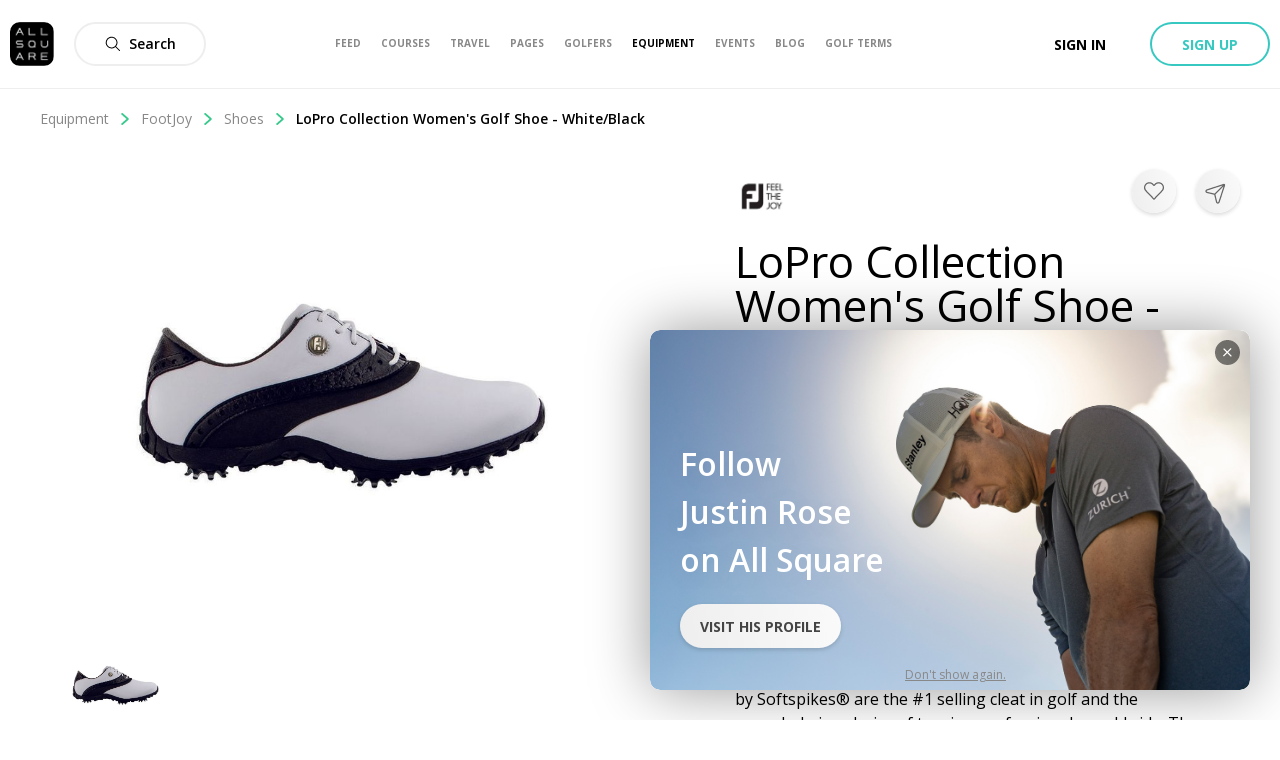

--- FILE ---
content_type: application/javascript; charset=UTF-8
request_url: https://www.allsquaregolf.com/_next/static/chunks/1015-f69bbd3170ad160a.js
body_size: 2436
content:
"use strict";(self.webpackChunk_N_E=self.webpackChunk_N_E||[]).push([[1015],{52705:function(e,n,i){i.d(n,{A:function(){return m}});var a=i(85893),t=(i(67294),i(27109)),l=i(57603);function d(e,n,i){return n in e?Object.defineProperty(e,n,{value:i,enumerable:!0,configurable:!0,writable:!0}):e[n]=i,e}function r(e){for(var n=1;n<arguments.length;n++){var i=null!=arguments[n]?arguments[n]:{},a=Object.keys(i);"function"===typeof Object.getOwnPropertySymbols&&(a=a.concat(Object.getOwnPropertySymbols(i).filter((function(e){return Object.getOwnPropertyDescriptor(i,e).enumerable})))),a.forEach((function(n){d(e,n,i[n])}))}return e}var m=function(e){var n,i,d,m=e.preview?e.preview:null===(n=e.input.value)||void 0===n?void 0:n.preview;return(0,a.jsx)("div",{className:e.className,children:!m||(null===(i=e.input.value)||void 0===i?void 0:i.openOnMount)?(0,a.jsx)(t.x,{title:e.title,onChange:function(n){return e.input.onChange(r({},n,{openOnMount:!1}))},openOnMount:null===(d=e.input.value)||void 0===d?void 0:d.openOnMount}):(0,a.jsx)(l.e,{preview:m,openPicker:function(){return e.input.onChange(r({},e.input.value,{openOnMount:!0}))},delete:function(){return e.input.onChange(null)}})})}},16940:function(e,n,i){var a=i(34051),t=i.n(a),l=i(85893),d=(i(67294),i(90674)),r=i(22575),m=i(57252),o=i(69263),u=i(86471),k=i(90293),c=i(8491),v=i(61994),s=i(85356),N=i(52705),p=i(1067),b=i(84164);function y(e,n,i,a,t,l,d){try{var r=e[l](d),m=r.value}catch(o){return void i(o)}r.done?n(m):Promise.resolve(m).then(a,t)}var g=[{label:"Sightseeing",value:"Sightseeing"},{label:"Food & Dining",value:"FoodDining"},{label:"Shopping",value:"Shopping"},{label:"Events",value:"Events"},{label:"Other Sports",value:"OtherSports"},{label:"Art & Culture",value:"ArtCulture"},{label:"Wildlife",value:"WildlifeSafariHuntingFishing"},{label:"Michelin Restaurants",value:"MichelinRestaurants"}];n.Z=(0,o.Z)({form:"REDUX_FORM/admin-manage-thing-to-do",validate:function(e){var n={};return e.destination&&0!==e.destination.name.length||(n.destination="Destination Required"),e.title&&0!==e.title.length||(n.title="Name Required"),e.category&&0!==e.category.length||(n.category="category Required"),Object.keys(n).length>0&&(n._error="Invalid"),n}})((function(e){var n,i=function(){var n,i=(n=t().mark((function n(i){return t().wrap((function(n){for(;;)switch(n.prev=n.next){case 0:return n.next=2,e.onSubmit(i);case 2:e.reset();case 3:case"end":return n.stop()}}),n)})),function(){var e=this,i=arguments;return new Promise((function(a,t){var l=n.apply(e,i);function d(e){y(l,a,t,d,r,"next",e)}function r(e){y(l,a,t,d,r,"throw",e)}d(void 0)}))});return function(e){return i.apply(this,arguments)}}();return(0,l.jsxs)("form",{className:"admin-form-create-thing-to-go",onSubmit:e.handleSubmit(i),children:[(0,l.jsxs)("div",{className:"admin-form-create-panel-container",children:[(0,l.jsxs)("div",{className:"admin-form-create-left-panel",children:[(0,l.jsx)(u.W,{spaced:!0,children:"Destination"}),(0,l.jsx)(d.Z,{className:"admin-form-create-thing-to-go-element",name:"destination",component:k.D,placeholder:"Select destination"}),(0,l.jsx)(u.W,{spaced:!0,children:"Name"}),(0,l.jsx)(d.Z,{name:"title",className:"admin-form-create-thing-to-go-element",component:v.n,placeholder:"Type a title here"}),(0,l.jsx)(u.W,{spaced:!0,className:"amenities-higher-price-label",children:"Category"}),(0,l.jsx)(d.Z,{name:"category",component:c.j,className:"admin-form-create-thing-to-go-element",placeholder:"Select category",options:g}),(0,l.jsx)(u.W,{spaced:!0,children:"Rate"}),(0,l.jsx)(r.Z,{names:["price","currency"],component:s.B}),(0,l.jsx)(u.W,{spaced:!0,className:"amenities-higher-price-label",children:"Inclusions"}),(0,l.jsx)(m.Z,{name:"inclusions",component:c.j,className:"admin-form-create-thing-to-go-element",placeholder:"Select inclusions",options:(n=e.thingToDoInclusions,n.length>0?n.map((function(e){return{label:e.name,value:e.id}})):[{label:"",value:""}])}),(0,l.jsx)(u.W,{spaced:!0,className:"amenities-higher-price-label",children:"Length"}),(0,l.jsx)(d.Z,{name:"duration",component:c.j,className:"admin-form-create-thing-to-go-element",placeholder:"Select a duration",options:[{label:"1 hour",value:"OneHour"},{label:"1-2 hours",value:"OneOrTwoHours"},{label:"half a day",value:"HalfDay"},{label:"one day",value:"FullDay"}]}),(0,l.jsx)(u.W,{spaced:!0,children:"Web site"}),(0,l.jsx)(d.Z,{name:"website",className:"admin-form-create-thing-to-go-element",component:v.n,placeholder:"https://"})]}),(0,l.jsxs)("div",{className:"admin-form-create-right-panel",children:[(0,l.jsx)(u.W,{children:"Cover Picture"}),(0,l.jsx)(d.Z,{name:"cover",component:N.A,className:"admin-form-create-thing-to-go-cover-picker"})]})]}),(0,l.jsxs)(p.z,{size:"medium",type:"submit",disabled:e.submitting||e.invalid,children:[e.submitButtonText||"Submit",e.submitting&&(0,l.jsx)(b.s,{inline:!0,colorOverride:"white"})]})]})}))},81015:function(e,n,i){i.d(n,{$:function(){return s}});var a=i(34051),t=i.n(a),l=i(85893),d=(i(67294),i(50319)),r=i(22710),m=i(16940);function o(e,n){(null==n||n>e.length)&&(n=e.length);for(var i=0,a=new Array(n);i<n;i++)a[i]=e[i];return a}function u(e,n,i,a,t,l,d){try{var r=e[l](d),m=r.value}catch(o){return void i(o)}r.done?n(m):Promise.resolve(m).then(a,t)}function k(e,n,i){return n in e?Object.defineProperty(e,n,{value:i,enumerable:!0,configurable:!0,writable:!0}):e[n]=i,e}function c(e){for(var n=1;n<arguments.length;n++){var i=null!=arguments[n]?arguments[n]:{},a=Object.keys(i);"function"===typeof Object.getOwnPropertySymbols&&(a=a.concat(Object.getOwnPropertySymbols(i).filter((function(e){return Object.getOwnPropertyDescriptor(i,e).enumerable})))),a.forEach((function(n){k(e,n,i[n])}))}return e}function v(e,n){return function(e){if(Array.isArray(e))return e}(e)||function(e,n){var i=null==e?null:"undefined"!==typeof Symbol&&e[Symbol.iterator]||e["@@iterator"];if(null!=i){var a,t,l=[],d=!0,r=!1;try{for(i=i.call(e);!(d=(a=i.next()).done)&&(l.push(a.value),!n||l.length!==n);d=!0);}catch(m){r=!0,t=m}finally{try{d||null==i.return||i.return()}finally{if(r)throw t}}return l}}(e,n)||function(e,n){if(!e)return;if("string"===typeof e)return o(e,n);var i=Object.prototype.toString.call(e).slice(8,-1);"Object"===i&&e.constructor&&(i=e.constructor.name);if("Map"===i||"Set"===i)return Array.from(i);if("Arguments"===i||/^(?:Ui|I)nt(?:8|16|32)(?:Clamped)?Array$/.test(i))return o(e,n)}(e,n)||function(){throw new TypeError("Invalid attempt to destructure non-iterable instance.\\nIn order to be iterable, non-array objects must have a [Symbol.iterator]() method.")}()}var s=function(e){var n=v((0,d.D)(r.eC),1)[0],i=function(){var i,a=(i=t().mark((function i(a){var l,d,r,m,o;return t().wrap((function(i){for(;;)switch(i.prev=i.next){case 0:return d=a.cover&&a.cover.stream?{stream:a.cover.stream}:void 0,r=null===(l=a.destination)||void 0===l?void 0:l.id,m=""===a.price?null:a.price,o=a.currency&&0===a.currency.length?null:a.currency,i.next=10,n({variables:c({},a,{cover:d,destination:r,id:e.targetId,address:"",latitude:0,longitude:0,price:m,currency:o})});case 10:return i.next=12,new Promise((function(e){return setTimeout(e,500)}));case 12:e.closeModal();case 13:case"end":return i.stop()}}),i)})),function(){var e=this,n=arguments;return new Promise((function(a,t){var l=i.apply(e,n);function d(e){u(l,a,t,d,r,"next",e)}function r(e){u(l,a,t,d,r,"throw",e)}d(void 0)}))});return function(e){return a.apply(this,arguments)}}();return(0,l.jsx)("div",{className:"admin-update-section-item",children:(0,l.jsx)(m.Z,{onSubmit:i,initialValues:e.initialValues,thingToDoInclusions:e.thingToDoInclusions})})}},22710:function(e,n,i){i.d(n,{hZ:function(){return a},eC:function(){return t},AC:function(){return l}});var a={kind:"Document",definitions:[{kind:"OperationDefinition",operation:"mutation",name:{kind:"Name",value:"CreateThingsToDo"},variableDefinitions:[{kind:"VariableDefinition",variable:{kind:"Variable",name:{kind:"Name",value:"title"}},type:{kind:"NonNullType",type:{kind:"NamedType",name:{kind:"Name",value:"String"}}}},{kind:"VariableDefinition",variable:{kind:"Variable",name:{kind:"Name",value:"description"}},type:{kind:"NamedType",name:{kind:"Name",value:"String"}}},{kind:"VariableDefinition",variable:{kind:"Variable",name:{kind:"Name",value:"destination"}},type:{kind:"NamedType",name:{kind:"Name",value:"Int"}}},{kind:"VariableDefinition",variable:{kind:"Variable",name:{kind:"Name",value:"price"}},type:{kind:"NamedType",name:{kind:"Name",value:"Float"}}},{kind:"VariableDefinition",variable:{kind:"Variable",name:{kind:"Name",value:"currency"}},type:{kind:"NamedType",name:{kind:"Name",value:"String"}}},{kind:"VariableDefinition",variable:{kind:"Variable",name:{kind:"Name",value:"website"}},type:{kind:"NamedType",name:{kind:"Name",value:"String"}}},{kind:"VariableDefinition",variable:{kind:"Variable",name:{kind:"Name",value:"duration"}},type:{kind:"NamedType",name:{kind:"Name",value:"ThingToDoDurationEnum"}}},{kind:"VariableDefinition",variable:{kind:"Variable",name:{kind:"Name",value:"inclusions"}},type:{kind:"ListType",type:{kind:"NonNullType",type:{kind:"NamedType",name:{kind:"Name",value:"Int"}}}}},{kind:"VariableDefinition",variable:{kind:"Variable",name:{kind:"Name",value:"category"}},type:{kind:"NamedType",name:{kind:"Name",value:"ThingToDoCategoryEnum"}}},{kind:"VariableDefinition",variable:{kind:"Variable",name:{kind:"Name",value:"cover"}},type:{kind:"NamedType",name:{kind:"Name",value:"GenericUpload"}}},{kind:"VariableDefinition",variable:{kind:"Variable",name:{kind:"Name",value:"address"}},type:{kind:"NonNullType",type:{kind:"NamedType",name:{kind:"Name",value:"String"}}}},{kind:"VariableDefinition",variable:{kind:"Variable",name:{kind:"Name",value:"latitude"}},type:{kind:"NonNullType",type:{kind:"NamedType",name:{kind:"Name",value:"Float"}}}},{kind:"VariableDefinition",variable:{kind:"Variable",name:{kind:"Name",value:"longitude"}},type:{kind:"NonNullType",type:{kind:"NamedType",name:{kind:"Name",value:"Float"}}}}],selectionSet:{kind:"SelectionSet",selections:[{kind:"Field",name:{kind:"Name",value:"thingToDo"},selectionSet:{kind:"SelectionSet",selections:[{kind:"Field",name:{kind:"Name",value:"create"},arguments:[{kind:"Argument",name:{kind:"Name",value:"title"},value:{kind:"Variable",name:{kind:"Name",value:"title"}}},{kind:"Argument",name:{kind:"Name",value:"description"},value:{kind:"Variable",name:{kind:"Name",value:"description"}}},{kind:"Argument",name:{kind:"Name",value:"category"},value:{kind:"Variable",name:{kind:"Name",value:"category"}}},{kind:"Argument",name:{kind:"Name",value:"destination"},value:{kind:"Variable",name:{kind:"Name",value:"destination"}}},{kind:"Argument",name:{kind:"Name",value:"inclusions"},value:{kind:"Variable",name:{kind:"Name",value:"inclusions"}}},{kind:"Argument",name:{kind:"Name",value:"price"},value:{kind:"Variable",name:{kind:"Name",value:"price"}}},{kind:"Argument",name:{kind:"Name",value:"currency"},value:{kind:"Variable",name:{kind:"Name",value:"currency"}}},{kind:"Argument",name:{kind:"Name",value:"website"},value:{kind:"Variable",name:{kind:"Name",value:"website"}}},{kind:"Argument",name:{kind:"Name",value:"duration"},value:{kind:"Variable",name:{kind:"Name",value:"duration"}}},{kind:"Argument",name:{kind:"Name",value:"cover"},value:{kind:"Variable",name:{kind:"Name",value:"cover"}}},{kind:"Argument",name:{kind:"Name",value:"address"},value:{kind:"Variable",name:{kind:"Name",value:"address"}}},{kind:"Argument",name:{kind:"Name",value:"latitude"},value:{kind:"Variable",name:{kind:"Name",value:"latitude"}}},{kind:"Argument",name:{kind:"Name",value:"longitude"},value:{kind:"Variable",name:{kind:"Name",value:"longitude"}}}],selectionSet:{kind:"SelectionSet",selections:[{kind:"FragmentSpread",name:{kind:"Name",value:"AdminThingToDo"}}]}}]}}]}},{kind:"FragmentDefinition",name:{kind:"Name",value:"AdminThingToDo"},typeCondition:{kind:"NamedType",name:{kind:"Name",value:"ThingToDo"}},selectionSet:{kind:"SelectionSet",selections:[{kind:"Field",name:{kind:"Name",value:"id"}},{kind:"Field",name:{kind:"Name",value:"title"}},{kind:"Field",name:{kind:"Name",value:"description"}},{kind:"Field",name:{kind:"Name",value:"duration"}},{kind:"Field",name:{kind:"Name",value:"category"}},{kind:"Field",name:{kind:"Name",value:"price"}},{kind:"Field",name:{kind:"Name",value:"currency"}},{kind:"Field",name:{kind:"Name",value:"destination"},selectionSet:{kind:"SelectionSet",selections:[{kind:"Field",name:{kind:"Name",value:"id"}},{kind:"Field",name:{kind:"Name",value:"name"}},{kind:"Field",name:{kind:"Name",value:"slug"}}]}},{kind:"Field",name:{kind:"Name",value:"inclusions"},selectionSet:{kind:"SelectionSet",selections:[{kind:"Field",name:{kind:"Name",value:"edges"},selectionSet:{kind:"SelectionSet",selections:[{kind:"Field",name:{kind:"Name",value:"node"},selectionSet:{kind:"SelectionSet",selections:[{kind:"Field",name:{kind:"Name",value:"id"}},{kind:"Field",name:{kind:"Name",value:"name"}}]}}]}}]}},{kind:"Field",name:{kind:"Name",value:"website"}},{kind:"Field",name:{kind:"Name",value:"cover"},selectionSet:{kind:"SelectionSet",selections:[{kind:"Field",name:{kind:"Name",value:"uris"},selectionSet:{kind:"SelectionSet",selections:[{kind:"Field",name:{kind:"Name",value:"large"}},{kind:"Field",name:{kind:"Name",value:"small"}}]}}]}}]}}]},t={kind:"Document",definitions:[{kind:"OperationDefinition",operation:"mutation",name:{kind:"Name",value:"UpdateThingsToDo"},variableDefinitions:[{kind:"VariableDefinition",variable:{kind:"Variable",name:{kind:"Name",value:"title"}},type:{kind:"NamedType",name:{kind:"Name",value:"String"}}},{kind:"VariableDefinition",variable:{kind:"Variable",name:{kind:"Name",value:"description"}},type:{kind:"NamedType",name:{kind:"Name",value:"String"}}},{kind:"VariableDefinition",variable:{kind:"Variable",name:{kind:"Name",value:"destination"}},type:{kind:"NamedType",name:{kind:"Name",value:"Int"}}},{kind:"VariableDefinition",variable:{kind:"Variable",name:{kind:"Name",value:"price"}},type:{kind:"NamedType",name:{kind:"Name",value:"Float"}}},{kind:"VariableDefinition",variable:{kind:"Variable",name:{kind:"Name",value:"currency"}},type:{kind:"NamedType",name:{kind:"Name",value:"String"}}},{kind:"VariableDefinition",variable:{kind:"Variable",name:{kind:"Name",value:"website"}},type:{kind:"NamedType",name:{kind:"Name",value:"String"}}},{kind:"VariableDefinition",variable:{kind:"Variable",name:{kind:"Name",value:"duration"}},type:{kind:"NamedType",name:{kind:"Name",value:"ThingToDoDurationEnum"}}},{kind:"VariableDefinition",variable:{kind:"Variable",name:{kind:"Name",value:"inclusions"}},type:{kind:"ListType",type:{kind:"NonNullType",type:{kind:"NamedType",name:{kind:"Name",value:"Int"}}}}},{kind:"VariableDefinition",variable:{kind:"Variable",name:{kind:"Name",value:"category"}},type:{kind:"NamedType",name:{kind:"Name",value:"ThingToDoCategoryEnum"}}},{kind:"VariableDefinition",variable:{kind:"Variable",name:{kind:"Name",value:"cover"}},type:{kind:"NamedType",name:{kind:"Name",value:"GenericUpload"}}},{kind:"VariableDefinition",variable:{kind:"Variable",name:{kind:"Name",value:"id"}},type:{kind:"NonNullType",type:{kind:"NamedType",name:{kind:"Name",value:"Int"}}}},{kind:"VariableDefinition",variable:{kind:"Variable",name:{kind:"Name",value:"address"}},type:{kind:"NonNullType",type:{kind:"NamedType",name:{kind:"Name",value:"String"}}}},{kind:"VariableDefinition",variable:{kind:"Variable",name:{kind:"Name",value:"latitude"}},type:{kind:"NonNullType",type:{kind:"NamedType",name:{kind:"Name",value:"Float"}}}},{kind:"VariableDefinition",variable:{kind:"Variable",name:{kind:"Name",value:"longitude"}},type:{kind:"NonNullType",type:{kind:"NamedType",name:{kind:"Name",value:"Float"}}}}],selectionSet:{kind:"SelectionSet",selections:[{kind:"Field",name:{kind:"Name",value:"thingToDo"},selectionSet:{kind:"SelectionSet",selections:[{kind:"Field",name:{kind:"Name",value:"update"},arguments:[{kind:"Argument",name:{kind:"Name",value:"title"},value:{kind:"Variable",name:{kind:"Name",value:"title"}}},{kind:"Argument",name:{kind:"Name",value:"description"},value:{kind:"Variable",name:{kind:"Name",value:"description"}}},{kind:"Argument",name:{kind:"Name",value:"category"},value:{kind:"Variable",name:{kind:"Name",value:"category"}}},{kind:"Argument",name:{kind:"Name",value:"destination"},value:{kind:"Variable",name:{kind:"Name",value:"destination"}}},{kind:"Argument",name:{kind:"Name",value:"inclusions"},value:{kind:"Variable",name:{kind:"Name",value:"inclusions"}}},{kind:"Argument",name:{kind:"Name",value:"price"},value:{kind:"Variable",name:{kind:"Name",value:"price"}}},{kind:"Argument",name:{kind:"Name",value:"currency"},value:{kind:"Variable",name:{kind:"Name",value:"currency"}}},{kind:"Argument",name:{kind:"Name",value:"website"},value:{kind:"Variable",name:{kind:"Name",value:"website"}}},{kind:"Argument",name:{kind:"Name",value:"duration"},value:{kind:"Variable",name:{kind:"Name",value:"duration"}}},{kind:"Argument",name:{kind:"Name",value:"cover"},value:{kind:"Variable",name:{kind:"Name",value:"cover"}}},{kind:"Argument",name:{kind:"Name",value:"id"},value:{kind:"Variable",name:{kind:"Name",value:"id"}}},{kind:"Argument",name:{kind:"Name",value:"address"},value:{kind:"Variable",name:{kind:"Name",value:"address"}}},{kind:"Argument",name:{kind:"Name",value:"latitude"},value:{kind:"Variable",name:{kind:"Name",value:"latitude"}}},{kind:"Argument",name:{kind:"Name",value:"longitude"},value:{kind:"Variable",name:{kind:"Name",value:"longitude"}}}],selectionSet:{kind:"SelectionSet",selections:[{kind:"FragmentSpread",name:{kind:"Name",value:"AdminThingToDo"}}]}}]}}]}},{kind:"FragmentDefinition",name:{kind:"Name",value:"AdminThingToDo"},typeCondition:{kind:"NamedType",name:{kind:"Name",value:"ThingToDo"}},selectionSet:{kind:"SelectionSet",selections:[{kind:"Field",name:{kind:"Name",value:"id"}},{kind:"Field",name:{kind:"Name",value:"title"}},{kind:"Field",name:{kind:"Name",value:"description"}},{kind:"Field",name:{kind:"Name",value:"duration"}},{kind:"Field",name:{kind:"Name",value:"category"}},{kind:"Field",name:{kind:"Name",value:"price"}},{kind:"Field",name:{kind:"Name",value:"currency"}},{kind:"Field",name:{kind:"Name",value:"destination"},selectionSet:{kind:"SelectionSet",selections:[{kind:"Field",name:{kind:"Name",value:"id"}},{kind:"Field",name:{kind:"Name",value:"name"}},{kind:"Field",name:{kind:"Name",value:"slug"}}]}},{kind:"Field",name:{kind:"Name",value:"inclusions"},selectionSet:{kind:"SelectionSet",selections:[{kind:"Field",name:{kind:"Name",value:"edges"},selectionSet:{kind:"SelectionSet",selections:[{kind:"Field",name:{kind:"Name",value:"node"},selectionSet:{kind:"SelectionSet",selections:[{kind:"Field",name:{kind:"Name",value:"id"}},{kind:"Field",name:{kind:"Name",value:"name"}}]}}]}}]}},{kind:"Field",name:{kind:"Name",value:"website"}},{kind:"Field",name:{kind:"Name",value:"cover"},selectionSet:{kind:"SelectionSet",selections:[{kind:"Field",name:{kind:"Name",value:"uris"},selectionSet:{kind:"SelectionSet",selections:[{kind:"Field",name:{kind:"Name",value:"large"}},{kind:"Field",name:{kind:"Name",value:"small"}}]}}]}}]}}]},l={kind:"Document",definitions:[{kind:"OperationDefinition",operation:"mutation",name:{kind:"Name",value:"DeleteThingToDo"},variableDefinitions:[{kind:"VariableDefinition",variable:{kind:"Variable",name:{kind:"Name",value:"id"}},type:{kind:"NonNullType",type:{kind:"NamedType",name:{kind:"Name",value:"Int"}}}}],selectionSet:{kind:"SelectionSet",selections:[{kind:"Field",name:{kind:"Name",value:"thingToDo"},selectionSet:{kind:"SelectionSet",selections:[{kind:"Field",name:{kind:"Name",value:"delete"},arguments:[{kind:"Argument",name:{kind:"Name",value:"id"},value:{kind:"Variable",name:{kind:"Name",value:"id"}}}]}]}}]}}]}}}]);